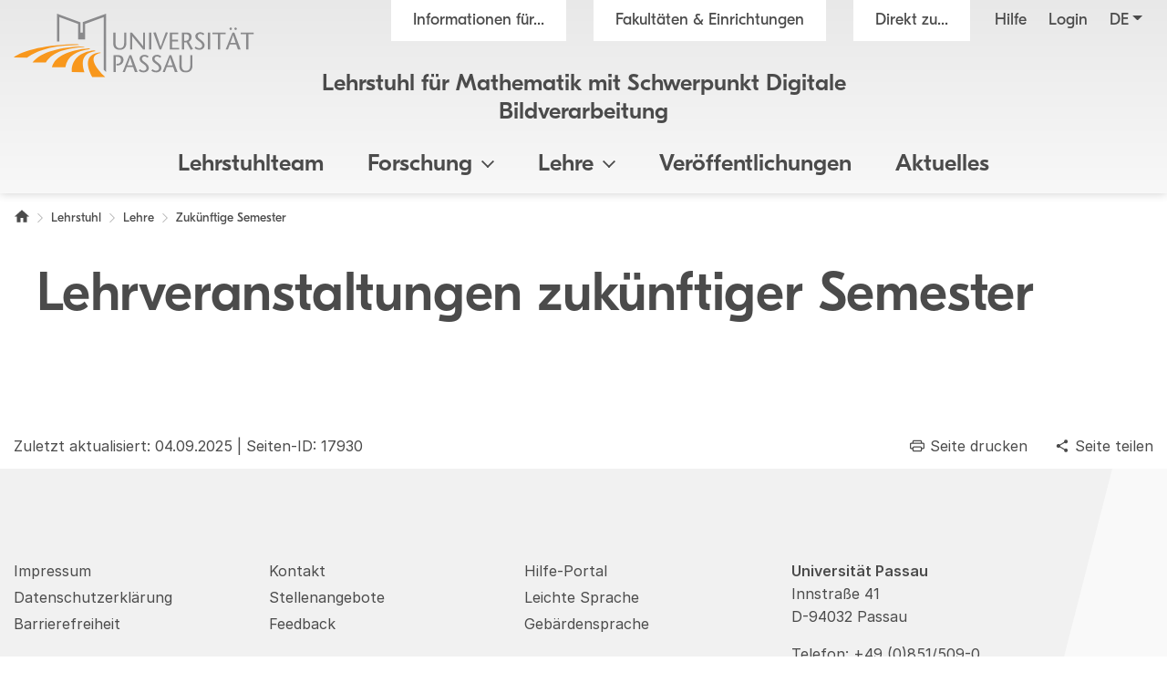

--- FILE ---
content_type: text/html; charset=utf8
request_url: https://www.fim.uni-passau.de/digitale-bildverarbeitung/lehre/zukuenftige-semester/
body_size: 7474
content:
<!DOCTYPE html>
<html lang="de">
<head>

<meta charset="utf-8">
<!-- 
	This website is powered by TYPO3 - inspiring people to share!
	TYPO3 is a free open source Content Management Framework initially created by Kasper Skaarhoj and licensed under GNU/GPL.
	TYPO3 is copyright 1998-2026 of Kasper Skaarhoj. Extensions are copyright of their respective owners.
	Information and contribution at https://typo3.org/
-->



<title>Lehrveranstaltungen zuk&uuml;nftiger Semester - Universit&auml;t Passau</title>
<meta name="generator" content="TYPO3 CMS">
<meta name="viewport" content="width=device-width, initial-scale=1">
<meta name="referrer" content="strict-origin-when-cross-origin">
<meta property="og:image" content="https://www.uni-passau.de/typo3conf/ext/mattgold_theme/Resources/Public/Img/og_preview.png">
<meta property="og:image:url" content="https://www.uni-passau.de/typo3conf/ext/mattgold_theme/Resources/Public/Img/og_preview.png">
<meta property="og:image:width" content="1200">
<meta property="og:image:height" content="630">
<meta name="twitter:card" content="summary">
<meta name="twitter:image" content="https://www.uni-passau.de/typo3conf/ext/mattgold_theme/Resources/Public/Img/og_preview.png">


<link rel="stylesheet" type="text/css" href="/typo3conf/ext/mattgold_theme/Resources/Public/Css/Libs.css?1704790631" media="all">
<link rel="stylesheet" type="text/css" href="/typo3conf/ext/mattgold_theme/Resources/Public/Css/Base.css?1726490036" media="all">
<link rel="stylesheet" type="text/css" href="/typo3conf/ext/mattgold_theme/Resources/Public/Css/Main.css?1767865930" media="all">






<!-- Matomo -->
    <script>
        var _paq = window._paq = window._paq || [];
        /* tracker methods like "setCustomDimension" should be called before "trackPageView" */
        _paq.push(['disableCookies']);
        _paq.push(['trackPageView']);
        _paq.push(['enableLinkTracking']);
        (function() {
        var u="//piwik.uni-passau.de/";
        _paq.push(['setTrackerUrl', u+'matomo.php']);
        _paq.push(['setSiteId', '1']);
        var d=document, g=d.createElement('script'), s=d.getElementsByTagName('script')[0];
        g.async=true; g.src=u+'matomo.js'; s.parentNode.insertBefore(g,s);
        })();
    </script>
    <!-- End Matomo Code -->


<link rel="canonical" href="https://www.fim.uni-passau.de/digitale-bildverarbeitung/lehre/zukuenftige-semester">

<link rel="alternate" hreflang="de" href="https://www.fim.uni-passau.de/digitale-bildverarbeitung/lehre/zukuenftige-semester">
<link rel="alternate" hreflang="en" href="https://www.fim.uni-passau.de/en/digital-image-processing/teaching/next-semesters">
<link rel="alternate" hreflang="x-default" href="https://www.fim.uni-passau.de/digitale-bildverarbeitung/lehre/zukuenftige-semester">
</head>
<body id="page-17930" class="page-17930 pagelevel-2 language-0 backendlayout-upadefault layout-default has-orga-title" data-pageuid="17930">

<div class="upa_spinner_wrapper">
    <div class="upa_spinner_inner">
        <div class="upa_spinner"></div>
    </div>
</div>
<style>
.upa_spinner_wrapper {
    position: fixed;
    top: 0;
    right: 0;
    bottom: 0;
    left: 0;
    background-color: #fff;
    z-index: 1000;
    display: flex;
    align-items: center;
    justify-content: center;
}

.upa_spinner_inner {
    animation: fadeIn 2s;
}

.upa_spinner {
    pointer-events: none;
    width: 80px;
    height: 80px;
    border: 10px solid transparent;
    border-color: #eeeeee;
    border-top-color: #ff8800;
    border-radius: 50%;
    animation: upaspinneranimation 2s linear infinite;
}

@keyframes upaspinneranimation {
    100% {
        transform: rotate(360deg)
    }
}

@keyframes fadeIn {
    0% {
        opacity: 0;
    }

    90% {
        opacity: 0;
    }

    100% {
        opacity: 1;
    }
}
</style>


        
    
<div class="upa_targetgroups upa_top_menu" style="visibility: hidden;">
    <div class="upa_targetgroups_header upa_top_menu_header">
        <h2 class="upa_targetgroups_header_main">Informationen f&uuml;r...</h2>
        <div class="upa_targetgroups_header_close upa_top_menu_close"></div>
    </div>
    <div class="upa_targetgroups_body upa_top_menu_body">
        <div class="upa_targetgroups_body_inner upa_top_menu_body_inner">
            <h2 class="d-none d-xl-block">Informationen f&uuml;r...</h2>
            <div class="upa_top_menu_line d-none d-xl-block"></div>
            <div class="upa_targetgroups_wrapper">
                <a href="https://www.uni-passau.de/studierende">
                    <img class="img-fluid" src="/typo3conf/ext/mattgold_theme/Resources/Public/Icons/Targetgroups/current_students.svg" width="80" height="80" alt="">
                    <h3><span>Studierende</span></h3>
                </a>
                <a href="https://www.uni-passau.de/studieninteressierte">
                    <img class="img-fluid" src="/typo3conf/ext/mattgold_theme/Resources/Public/Icons/Targetgroups/prospective_students.svg" width="80" height="80" alt="">
                    <h3><span>Studien&shy;interessierte</span></h3>
                </a>
                <a href="https://www.uni-passau.de/wissenschaftler">
                    <img class="img-fluid" src="/typo3conf/ext/mattgold_theme/Resources/Public/Icons/Targetgroups/academics.svg" width="80" height="49" alt="">
                    <h3><span>Wissen&shy;schaftler&shy;innen und Wissen&shy;schaftler</span></h3>
                </a>
                <a href="https://www.uni-passau.de/wissenschaftlicher-nachwuchs">
                    <img class="img-fluid" src="/typo3conf/ext/mattgold_theme/Resources/Public/Icons/Targetgroups/early_career_researchers.svg" width="80" height="79" alt="">
                    <h3><span>Nachwuchs&shy;f&ouml;rderung</span></h3>
                </a>
                <a href="https://www.uni-passau.de/unternehmen">
                    <img class="img-fluid" src="/typo3conf/ext/mattgold_theme/Resources/Public/Icons/Targetgroups/businesses.svg" width="80" height="49" alt="">
                    <h3><span>Unternehmen</span></h3>
                </a>
                <a href="https://www.uni-passau.de/alumni-foerderer-freunde">
                    <img class="img-fluid" src="/typo3conf/ext/mattgold_theme/Resources/Public/Icons/Targetgroups/alumni_and_friends.svg" width="80" height="56" alt="">
                    <h3><span>Netzwerke</span></h3>
                </a>
                
                    <a href="https://www.uni-passau.de/schueler-schulen">
                        <img class="img-fluid" src="/typo3conf/ext/mattgold_theme/Resources/Public/Icons/Targetgroups/pupils_and_teacher.svg" width="80" height="57" alt="">
                        <h3><span>Sch&uuml;lerinnen, Sch&uuml;ler und Lehrkr&auml;fte</span></h3>
                    </a>
                
                <a href="https://www.uni-passau.de/beschaeftigte">
                    <img class="img-fluid" src="/typo3conf/ext/mattgold_theme/Resources/Public/Icons/Targetgroups/staff.svg" width="80" height="85" alt="">
                    <h3><span>Besch&auml;ftigte</span></h3>
                </a>
                <a href="https://www.uni-passau.de/presse">
                    <img class="img-fluid" src="/typo3conf/ext/mattgold_theme/Resources/Public/Icons/Targetgroups/media_representatives.svg" width="80" height="82" alt="">
                    <h3><span>Presse</span></h3>
                </a>
                <div class="upa_clear"></div>
            </div>
        </div>
    </div>
</div>
<div class="upa_facilities upa_top_menu" style="visibility: hidden;">
    <div class="upa_facilities_header upa_top_menu_header">
        <div class="upa_facilities_header_back"></div>
        <h2 class="upa_facilities_header_main">Fakult&auml;ten &amp; Einrichtungen</h2>
        <h2 class="upa_facilities_header_a">Verwaltung</h2>
        <h2 class="upa_facilities_header_b">Zentrale Einrichtungen</h2>
        <div class="upa_facilities_header_close upa_top_menu_close"></div>
    </div>
    <div class="upa_facilities_body upa_top_menu_body">
        <div class="upa_facilities_body_inner upa_top_menu_body_inner">
            <h2 class="d-none d-xl-block">Fakult&auml;ten</h2>
            <div class="upa_facilities_entry_wrapper">
                
    <a href="https://www.jura.uni-passau.de/" class="upa_facilities_entry">
        
        <div class="upa_facilities_entry_image_wrapper">
            <img loading="lazy" class="img-fluid d-block d-xl-none" alt="Juristische Fakult&auml;t" src="/typo3temp/assets/_processed_/1/4/csm_jura_bbf2aa042e.jpg" width="80" height="50">
            <img loading="lazy" class="img-fluid d-none d-xl-block" alt="Juristische Fakult&auml;t" src="/typo3temp/assets/_processed_/1/4/csm_jura_1007acbeb0.jpg" width="400" height="225">
        </div>
        <h3>Juristische Fakult&auml;t</h3>
    </a>

                
    <a href="https://www.sobi.uni-passau.de/" class="upa_facilities_entry">
        
        <div class="upa_facilities_entry_image_wrapper">
            <img loading="lazy" class="img-fluid d-block d-xl-none" alt="Sozial- und Bildungs&shy;wissen&shy;schaft&shy;liche Fakult&auml;t" src="/typo3temp/assets/_processed_/f/6/csm_sobi_f12680350e.jpg" width="80" height="50">
            <img loading="lazy" class="img-fluid d-none d-xl-block" alt="Sozial- und Bildungs&shy;wissen&shy;schaft&shy;liche Fakult&auml;t" src="/typo3temp/assets/_processed_/f/6/csm_sobi_611dcbcff6.jpg" width="400" height="225">
        </div>
        <h3>Sozial- und Bildungs&shy;wissen&shy;schaft&shy;liche Fakult&auml;t</h3>
    </a>

                
    <a href="https://www.geku.uni-passau.de/" class="upa_facilities_entry">
        
        <div class="upa_facilities_entry_image_wrapper">
            <img loading="lazy" class="img-fluid d-block d-xl-none" alt="Geistes- und Kultur&shy;wissen&shy;schaft&shy;liche Fakult&auml;t" src="/typo3temp/assets/_processed_/1/a/csm_geku_7437df6902.jpg" width="80" height="50">
            <img loading="lazy" class="img-fluid d-none d-xl-block" alt="Geistes- und Kultur&shy;wissen&shy;schaft&shy;liche Fakult&auml;t" src="/typo3temp/assets/_processed_/1/a/csm_geku_2061d5bfb5.jpg" width="400" height="225">
        </div>
        <h3>Geistes- und Kultur&shy;wissen&shy;schaft&shy;liche Fakult&auml;t</h3>
    </a>

                
    <a href="https://www.wiwi.uni-passau.de/" class="upa_facilities_entry">
        
        <div class="upa_facilities_entry_image_wrapper">
            <img loading="lazy" class="img-fluid d-block d-xl-none" alt="Wirtschafts&shy;wissen&shy;schaft&shy;liche Fakult&auml;t" src="/typo3temp/assets/_processed_/c/8/csm_wiwi_e4038ca476.jpg" width="80" height="50">
            <img loading="lazy" class="img-fluid d-none d-xl-block" alt="Wirtschafts&shy;wissen&shy;schaft&shy;liche Fakult&auml;t" src="/typo3temp/assets/_processed_/c/8/csm_wiwi_9a02258d9f.jpg" width="400" height="225">
        </div>
        <h3>Wirtschafts&shy;wissen&shy;schaft&shy;liche Fakult&auml;t</h3>
    </a>

                
    <a href="/" class="upa_facilities_entry">
        
        <div class="upa_facilities_entry_image_wrapper">
            <img loading="lazy" class="img-fluid d-block d-xl-none" alt="Fakult&auml;t f&uuml;r Informatik und Mathematik" src="/typo3temp/assets/_processed_/1/d/csm_fim_de4762d71e.jpg" width="80" height="50">
            <img loading="lazy" class="img-fluid d-none d-xl-block" alt="Fakult&auml;t f&uuml;r Informatik und Mathematik" src="/typo3temp/assets/_processed_/1/d/csm_fim_3e544032d4.jpg" width="400" height="225">
        </div>
        <h3>Fakult&auml;t f&uuml;r Informatik und Mathematik</h3>
    </a>

                <div class="upa_clear"></div>
            </div>
            <div class="upa_top_menu_line d-none d-xl-block"></div>
            <div class="row g-0 d-none d-xl-flex">
                
                <div class="col-12">
                    <h2>Zentrale Einrichtungen</h2>
                    <ul>
                        
                            <li><a href="https://www.graduiertenzentrum.uni-passau.de/">Graduiertenzentrum</a></li>
                        
                            <li><a href="https://www.picais.uni-passau.de/">PICAIS</a></li>
                        
                            <li><a href="https://www.sportzentrum.uni-passau.de/">Sportzentrum</a></li>
                        
                            <li><a href="https://www.sprachenzentrum.uni-passau.de/">Sprachenzentrum</a></li>
                        
                            <li><a href="https://www.ub.uni-passau.de/">Universit&auml;tsbibliothek</a></li>
                        
                            <li><a href="https://www.zim.uni-passau.de/">ZIM</a></li>
                        
                            <li><a href="https://www.zlf.uni-passau.de/">ZLF</a></li>
                        
                    </ul>
                </div>
            </div>
            
            <div class="upa_top_menu_button upa_facilities_show_b d-block d-xl-none">
                Zentrale Einrichtungen
            </div>
        </div>
    </div>
    <div class="upa_facilities_body_a d-block d-xl-none">
        <div class="upa_facilities_body_inner">
            <ul>
                
                    <li><a href="https://www.uni-passau.de/universitaet/einrichtungen/geschaeftsstelle-forschung-und-wissenschaftlicher-nachwuchs">Gesch&auml;ftsstelle Forschung</a></li>
                
                    <li><a href="https://www.uni-passau.de/universitaet/einrichtungen/stabsstelle-arbeitssicherheit">Stabsstelle Arbeitssicherheit</a></li>
                
                    <li><a href="https://www.uni-passau.de/universitaet/einrichtungen/stabsstelle-diversity-und-gleichstellung">Stabsstelle Diversity und Gleichstellung</a></li>
                
                    <li><a href="https://www.uni-passau.de/universitaet/einrichtungen/stabsstelle-kompetenzentwicklung-in-studium-und-lehre-ksl">Stabsstelle Kompetenz&shy;entwicklung in Studium und Lehre</a></li>
                
                    <li><a href="https://www.uni-passau.de/universitaet/einrichtungen/stabsstelle-prozessmanagement">Stabsstelle Prozessmanagement</a></li>
                
                    <li><a href="https://www.uni-passau.de/universitaet/einrichtungen/geschaeftsstelle-digitalverbund-bayern">Gesch&auml;ftsstelle Digitalverbund Bayern</a></li>
                
                    <li><a href="https://www.uni-passau.de/verwaltung/entwicklung-der-universitaetsverwaltung">Entwicklung der Universit&auml;tsverwaltung</a></li>
                
                    <li><a href="https://www.uni-passau.de/verwaltung/universitaetssteuerung">Universit&auml;tssteuerung</a></li>
                
                    <li><a href="https://www.uni-passau.de/verwaltung/kommunikation-und-marketing">Kommunikation und Marketing</a></li>
                
                    <li><a href="https://www.uni-passau.de/verwaltung/abteilung-iii-forschungsservices">Forschungsf&ouml;rderung</a></li>
                
                    <li><a href="https://www.uni-passau.de/verwaltung/abteilung-iv-transfer-und-qualifizierung">Transfer und Qualifizierung</a></li>
                
                    <li><a href="https://www.uni-passau.de/verwaltung/studierenden-und-rechtsangelegenheiten">Studierenden- und Rechtsangelegenheiten</a></li>
                
                    <li><a href="https://www.uni-passau.de/verwaltung/internationales-und-studierendenservice">Internationales und Studierendenservice</a></li>
                
                    <li><a href="https://www.uni-passau.de/verwaltung/finanzen">Finanzen</a></li>
                
                    <li><a href="https://www.uni-passau.de/verwaltung/personal">Personal</a></li>
                
                    <li><a href="https://www.uni-passau.de/verwaltung/facility-management">Facility Management</a></li>
                
            </ul>
        </div>
    </div>
    <div class="upa_facilities_body_b d-block d-xl-none">
        <div class="upa_facilities_body_inner">
            <ul>
                
                    <li><a href="https://www.graduiertenzentrum.uni-passau.de/">Graduiertenzentrum</a></li>
                
                    <li><a href="https://www.picais.uni-passau.de/">PICAIS</a></li>
                
                    <li><a href="https://www.sportzentrum.uni-passau.de/">Sportzentrum</a></li>
                
                    <li><a href="https://www.sprachenzentrum.uni-passau.de/">Sprachenzentrum</a></li>
                
                    <li><a href="https://www.ub.uni-passau.de/">Universit&auml;tsbibliothek</a></li>
                
                    <li><a href="https://www.zim.uni-passau.de/">ZIM</a></li>
                
                    <li><a href="https://www.zlf.uni-passau.de/">ZLF</a></li>
                
            </ul>
        </div>
    </div>
</div>



    

    
        
    

    

    

    

    

    

    

    

    

    

    

    

    

    

    

    



    <div class="upa_mobile_nav_background"></div>
    <div class="upa_mobile_nav upa_top_menu" style="visibility: hidden;">
        <div class="upa_mobile_nav_header upa_top_menu_header">
            <h2 class="upa_mobile_nav_header_main"><a href="#"><span>Heading</span></a></h2>
            <div class="upa_mobile_nav_header_close upa_top_menu_close"></div>
        </div>
        <div class="upa_mobile_nav_body upa_top_menu_body">
            <div class="upa_mobile_nav_body_inner upa_top_menu_body_inner">
                
                <div class="upa_mobile_nav_url" data-url="https://www.fim.uni-passau.de/digitale-bildverarbeitung/lehre/zukuenftige-semester?no_cache=1&amp;tx_mattgoldtheme_ajax%5Baction%5D=menu&amp;tx_mattgoldtheme_ajax%5Bcontroller%5D=Ajax&amp;tx_mattgoldtheme_ajax%5Blanguage%5D=0&amp;tx_mattgoldtheme_ajax%5BpageUid%5D=17930&amp;tx_mattgoldtheme_ajax%5BpageUidRoot%5D=17920&amp;type=20231213&amp;cHash=5123a04f9dcf63be1e43e80500a7c879"></div>
                <div class="upa_mobile_nav_entries">
                    
                </div>
                <div class="upa_top_menu_button upa_targetgroup_menu">
                    Informationen f&uuml;r...
                </div>
                <div class="upa_top_menu_button upa_facilities_menu">
                    Fakult&auml;ten &amp; Einrichtungen
                </div>
            </div>
        </div>
    </div>

<div class="upa_header">
    <div class="upa_header_topbar">
        <a href="https://www.hilfe.uni-passau.de/login/login-digitaler-campus" class="upa_header_login_link">
            Login
        </a>
        <div class="dropdown dropdown-center upa_quicklink_menu_mobile">
            <span class="dropdown-toggle" data-bs-toggle="dropdown" aria-expanded="false" data-bs-offset="0,10">Direkt zu...</span>
            <ul class="dropdown-menu">
                
                    <li><a class="dropdown-item" href="https://www.uni-passau.de/bewerbung-einschreibung">Bewerbung und Einschreibung</a></li>
                
                    <li><a class="dropdown-item" href="https://www.uni-passau.de/studienangebot/studiengaenge">Studienangebot</a></li>
                
                    <li><a class="dropdown-item" href="https://www.uni-passau.de/studienberatung">Studienberatung</a></li>
                
                    <li><a class="dropdown-item" href="https://www.uni-passau.de/studium/studienangebot/vorlesungsverzeichnis">Vorlesungsverzeichnis</a></li>
                
                    <li><a class="dropdown-item" href="https://www.uni-passau.de/auslandsamt">Auslandsamt</a></li>
                
                    <li><a class="dropdown-item" href="https://www.uni-passau.de/zkk">Karriere und Kompetenzen</a></li>
                
                    <li><a class="dropdown-item" href="https://www.uni-passau.de/pruefungssekretariat">Pr&uuml;fungssekretariat</a></li>
                
                    <li><a class="dropdown-item" href="https://www.graduiertenzentrum.uni-passau.de/">Graduiertenzentrum</a></li>
                
                    <li><a class="dropdown-item" href="https://stwno.de/de/">Studierendenwerk</a></li>
                
                    <li><a class="dropdown-item" href="https://www.ub.uni-passau.de/">Universit&auml;tsbibliothek</a></li>
                
            </ul>
        </div>
        <div class="dropdown upa_language_menu_mobile">
            
                
                    
                
            
                
            
                
            
                
            
                
            
                
            
                
            
                
            
                
            
                
            
                
            
                
            
                
            
                
            
                
            
                
            
                
            
            <span class="dropdown-toggle " data-bs-toggle="dropdown" aria-expanded="false" data-bs-offset="5,10">de</span>
            <ul class="dropdown-menu">
                
                    
                
                    
                        <li>
                            <a class="dropdown-item" href="/en/digital-image-processing/teaching/next-semesters" hreflang="en" title="Englisch">en</a>
                        </li>
                    
                
                    
                
                    
                
                    
                
                    
                
                    
                
                    
                
                    
                
                    
                
                    
                
                    
                
                    
                
                    
                
                    
                
                    
                
                    
                
            </ul>
        </div>
    </div>
    <div class="upa_header_inner">
        
        
        <a href="https://www.uni-passau.de/" class="upa_logo_short_link">
            <img class="upa_logo_short" alt="Logo der Universit&auml;t Passau" src="/typo3conf/ext/mattgold_theme/Resources/Public/Img/logo_short.svg" width="59" height="40">
        </a>
        <div class="row g-0">
            <div class="col-6 col-xl-12">
                <div class="upa_header_inner_top">
                    <div class="upa_header_inner_top_inner">
                        <a href="https://www.uni-passau.de/" class="upa_logo_link">
                            
                                    <img class="upa_logo" alt="Logo der Universit&auml;t Passau" src="/typo3conf/ext/mattgold_theme/Resources/Public/Img/logo.svg" width="563" height="149">
                                
                        </a>
                        <div class="upa_meta_menu">
                            <span class="upa_targetgroup_menu">
                                Informationen f&uuml;r...
                            </span>
                            <span class="upa_facilities_menu">
                                Fakult&auml;ten &amp; Einrichtungen
                            </span>
                            <div class="dropdown upa_quicklink_menu_desktop">
                                <span class="dropdown-toggle" data-bs-toggle="dropdown" aria-expanded="false">Direkt zu...</span>
                                <ul class="dropdown-menu">
                                    
                                        <li><a class="dropdown-item" href="https://www.uni-passau.de/bewerbung-einschreibung">Bewerbung und Einschreibung</a></li>
                                    
                                        <li><a class="dropdown-item" href="https://www.uni-passau.de/studienangebot/studiengaenge">Studienangebot</a></li>
                                    
                                        <li><a class="dropdown-item" href="https://www.uni-passau.de/studienberatung">Studienberatung</a></li>
                                    
                                        <li><a class="dropdown-item" href="https://www.uni-passau.de/studium/studienangebot/vorlesungsverzeichnis">Vorlesungsverzeichnis</a></li>
                                    
                                        <li><a class="dropdown-item" href="https://www.uni-passau.de/auslandsamt">Auslandsamt</a></li>
                                    
                                        <li><a class="dropdown-item" href="https://www.uni-passau.de/zkk">Karriere und Kompetenzen</a></li>
                                    
                                        <li><a class="dropdown-item" href="https://www.uni-passau.de/pruefungssekretariat">Pr&uuml;fungssekretariat</a></li>
                                    
                                        <li><a class="dropdown-item" href="https://www.graduiertenzentrum.uni-passau.de/">Graduiertenzentrum</a></li>
                                    
                                        <li><a class="dropdown-item" href="https://stwno.de/de/">Studierendenwerk</a></li>
                                    
                                        <li><a class="dropdown-item" href="https://www.ub.uni-passau.de/">Universit&auml;tsbibliothek</a></li>
                                    
                                </ul>
                            </div>
                            <a href="https://www.hilfe.uni-passau.de/" class="upa_meta_menu_link">
                                Hilfe
                            </a>
                            <a href="https://www.hilfe.uni-passau.de/login/login-digitaler-campus" class="upa_meta_menu_link">
                                Login
                            </a>
                            <div class="dropdown upa_language_menu_desktop">
                                
                                    
                                        
                                    
                                
                                    
                                
                                    
                                
                                    
                                
                                    
                                
                                    
                                
                                    
                                
                                    
                                
                                    
                                
                                    
                                
                                    
                                
                                    
                                
                                    
                                
                                    
                                
                                    
                                
                                    
                                
                                    
                                
                                <span class="dropdown-toggle " data-bs-toggle="dropdown" aria-expanded="false">de</span>
                                <ul class="dropdown-menu">
                                    
                                        
                                    
                                        
                                            <li>
                                                <a class="dropdown-item" href="/en/digital-image-processing/teaching/next-semesters" hreflang="en" title="Englisch">en</a>
                                            </li>
                                        
                                    
                                        
                                    
                                        
                                    
                                        
                                    
                                        
                                    
                                        
                                    
                                        
                                    
                                        
                                    
                                        
                                    
                                        
                                    
                                        
                                    
                                        
                                    
                                        
                                    
                                        
                                    
                                        
                                    
                                        
                                    
                                </ul>
                            </div>
                        </div>
                        
                            
                                    
                                        
                                    
                                
                            <div class="upa_orga_title upa_orga_title_long">
                                <a href="/digitale-bildverarbeitung">Lehrstuhl f&uuml;r Mathematik mit Schwerpunkt Digitale Bildverarbeitung</a>
                            </div>
                        
                        
                        
                        
                        
                        
                        
                        
                        
                    </div>
                </div>
            </div>
            <div class="col-6 d-xl-none text-right">
                <div class="upa_burger_wrapper">
                    <div class="upa_burger">
                        <div class="upa_burger_stripe"></div>
                        <div class="upa_burger_stripe"></div>
                        <div class="upa_burger_stripe"></div>
                    </div>
                </div>
            </div>
        </div>
        
                <div class="d-none d-xl-block">
                    <div class="row g-0">
                        <div class="col-12">
                            <nav class="navbar navbar-expand-xl upa_main_nav_desktop">
                                <div class="container-fluid">
                                    <div class="collapse navbar-collapse upa_main_nav_inner">
                                        <ul class="upa_navbar">
                                            
                                            
                                            
                                            
                                                    
                                                
                                            
                                                
                                                
                                                
                                                
                                                    
                                                            <li class="upa_navbar_item">
                                                                <a href="/digitale-bildverarbeitung/lehrstuhlteam">Lehrstuhlteam</a>
                                                            </li>
                                                        
                                                
                                            
                                                
                                                
                                                
                                                
                                                    
                                                            <li class="upa_navbar_item upa_navbar_item_has_dropdown">
                                                                <a href="#">Forschung<span class="upa_navbar_item_caret"></span></a>
                                                                
                                                                <ul class="upa_navbar_dropdown">
                                                                    
                                                                        <li class="upa_navbar_dropdown_item upa_navbar_dropdown_item_overview">
                                                                            <a href="/digitale-bildverarbeitung/forschung">Forschung</a>
                                                                        </li>
                                                                    
                                                                    
                                                                        <li class="upa_navbar_dropdown_item">
                                                                            
                                                                            
                                                                            <a href="/digitale-bildverarbeitung/forschung/downloads">Downloads</a>
                                                                        </li>
                                                                    
                                                                        <li class="upa_navbar_dropdown_item">
                                                                            
                                                                            
                                                                            <a href="/digitale-bildverarbeitung/forschung/dissertationen">Dissertationen</a>
                                                                        </li>
                                                                    
                                                                </ul>
                                                            </li>
                                                        
                                                
                                            
                                                
                                                
                                                
                                                
                                                    
                                                            <li class="upa_navbar_item upa_navbar_item_has_dropdown">
                                                                <a href="#">Lehre<span class="upa_navbar_item_caret"></span></a>
                                                                
                                                                <ul class="upa_navbar_dropdown">
                                                                    
                                                                        <li class="upa_navbar_dropdown_item upa_navbar_dropdown_item_overview">
                                                                            <a href="/digitale-bildverarbeitung/lehre">Lehre</a>
                                                                        </li>
                                                                    
                                                                    
                                                                        <li class="upa_navbar_dropdown_item">
                                                                            
                                                                            
                                                                            <a href="/digitale-bildverarbeitung/lehre/zukuenftige-semester">Zuk&uuml;nftige Semester</a>
                                                                        </li>
                                                                    
                                                                        <li class="upa_navbar_dropdown_item">
                                                                            
                                                                            
                                                                            <a href="/digitale-bildverarbeitung/lehre/fruehere-semester">Fr&uuml;here Semester</a>
                                                                        </li>
                                                                    
                                                                        <li class="upa_navbar_dropdown_item">
                                                                            
                                                                            
                                                                            <a href="/digitale-bildverarbeitung/lehre/abschlussarbeiten">Abschlussarbeiten</a>
                                                                        </li>
                                                                    
                                                                </ul>
                                                            </li>
                                                        
                                                
                                            
                                                
                                                
                                                
                                                
                                                    
                                                            <li class="upa_navbar_item">
                                                                <a href="/digitale-bildverarbeitung/veroeffentlichungen">Ver&ouml;ffentlichungen</a>
                                                            </li>
                                                        
                                                
                                            
                                                
                                                
                                                
                                                
                                                    
                                                            <li class="upa_navbar_item">
                                                                <a href="/digitale-bildverarbeitung/aktuelles">Aktuelles</a>
                                                            </li>
                                                        
                                                
                                            
                                        </ul>
                                    </div>
                                </div>
                            </nav>
                        </div>
                    </div>
                </div>
            
    </div>
    
        <div class="upa_orga_title_mobile">
            <div class="upa_orga_title_mobile_inner"><a href="/digitale-bildverarbeitung">Lehrstuhl f&uuml;r Mathematik mit Schwerpunkt Digitale Bildverarbeitung</a></div>
        </div>
    
    
    
    
    
    
    
    
    
</div>





        <div class="upa_main_content" data-tstamp="1756956643">
            
            
            
            
            
            
            
            
            
                
<div class="upa_breadcrumb">
    <nav aria-label="Brotkr&uuml;melnavigation">
        <ol class="breadcrumb">
            
                
                    
                
            
                
            
                
            
            
            
            
            
                
                
                
                    
                
                
                    
                        <li class="breadcrumb-item">
                            <a href="https://www.uni-passau.de/">
                                <span class="upa_breadcrumb_home">
                                    <span class="visually-hidden">
                                        Universit&auml;t Passau
                                    </span>
                                </span>
                            </a>
                        </li>
                        
                    
                    
                    
                        
                                <li class="breadcrumb-item"><a href="/digitale-bildverarbeitung"><span>Lehrstuhl</span></a></li>
                            
                    
                    
                
            
                
                
                
                
                    
                    
                    
                        
                                <li class="breadcrumb-item"><a href="/digitale-bildverarbeitung/lehre"><span>Lehre</span></a></li>
                            
                    
                    
                
            
                
                
                
                
                    
                    
                    
                        
                                <li class="breadcrumb-item active" aria-current="page"><span>Zuk&uuml;nftige Semester</span></li>
                            
                    
                    
                
            
            
            
        </ol>
    </nav>
</div>


                
                
                    
<div class="upa_main_title">
    
            <h1 class="hideGlossary">Lehrveranstaltungen zuk&uuml;nftiger Semester</h1>
        
</div>


                
            
            <div class="row g-0">
                <div class="col-12">
                    
                    
                            
                                    <!--DMAILER_SECTION_BOUNDARY_-->

    
            
            
            
            
            
            
            
            
            
            
            
            
            
            
            
            
            
            
            
            
            
            
            
            
            
            
            
            
            
            
            
            
            
            
            
            
            
            
            
            
            
            
                    
                            
                            
                            
                            
                            
                            <div id="c79335" class="frame frame-default frame-type-list frame-listtype-importstudip_pi1  frame-layout-0    upa-has-tstamp" data-tstamp="1663058574">
                                <div class="upa_frame_inner">
                                    
                                    
                                        



                                    
                                    
                                        
                                            



                                        
                                    
                                    

    
        
        <section class="studip-content studip-courses">
    
			

		</section>
    

    


                                    
                                        



                                    
                                    
                                        



                                    
                                </div>
                            </div>
                        
                
        


<!--DMAILER_SECTION_BOUNDARY_END-->
                                    
                                
                        
                    
                    
                        
                        
                        
                            
                        
                            
                                
                            
                        
                            
                        
                            
                        
                            
                        
                            
                        
                            
                        
                            
                        
                            
                        
                            
                        
                            
                        
                            
                        
                            
                        
                            
                        
                            
                        
                            
                        
                            
                        
                        
                        
                            
                            
                            
                            
                                
                                
                            
                            
                            
                        
                        
                    
                </div>
            </div>
            
                
            
            
            
            
                    
                    
                
            
                
            
        </div>
    


<div class="upa_back_top">
</div>

<div class="upa_pre_footer">
    <div class="upa_pre_footer_inner">
        <div class="upa_pre_footer_item upa_pre_footer_item_last_updated">
            Zuletzt aktualisiert: <span class="upa_pre_footer_item_last_updated_date"></span> | Seiten-ID: 17930
        </div>
        <div class="upa_pre_footer_item">
            <span class="upa_pre_footer_share_icon"></span>
            <span class="upa_pre_footer_share_link" data-bs-toggle="modal" data-bs-target="#upaShare">
                Seite teilen
            </span>
        </div>
        <div class="upa_pre_footer_item">
            <span class="upa_pre_footer_print_icon"></span>
            <a href="javascript:window.print();" class="upa_pre_footer_print_link">
                Seite drucken
            </a>
        </div>
        <div class="upa_clear"></div>
    </div>
</div>
<!-- A generic modal that can be provided with content via JavaScript -->
<div class="modal fade upa_generic_modal" id="upa_generic_modal" tabindex="-1" aria-hidden="true">
    <div class="modal-dialog modal-dialog-centered">
        <div class="modal-content">
            <div class="upa_modal_close" data-bs-dismiss="modal"></div>
            <div class="modal-body">
                <div class="inner">
                    <h2>Modal</h2>
                    <div class="upa_modal_inner"></div>
                </div>
            </div>
        </div>
    </div>
</div>
<!-- A modal with options for sharing the page on social networks -->
<div class="modal fade" id="upaShare" tabindex="-1" aria-labelledby="upaShareLabel" aria-hidden="true">
    <div class="modal-dialog modal-dialog-centered">
        <div class="modal-content">
            <div class="modal-header">
                <h2 class="modal-title" id="upaShareLabel">
                    Inhalte teilen via
                </h2>
                <button type="button" class="btn-close" data-bs-dismiss="modal" aria-label="Close"></button>
            </div>
            <div class="modal-body">
                <div class="inner">
                    <ul class="upa_share_modal">
                        <li>
                            <a href="https://www.facebook.com/sharer/sharer.php?u=&quote=" target="_blank" onclick="window.open('https://www.facebook.com/sharer/sharer.php?u=' + encodeURIComponent(document.URL) + '&amp;quote=' + encodeURIComponent(document.URL)); return false;">
                                <i class="upa_share_modal_icon">
                                    <svg viewbox="0 0 320 512">
                                        <use xlink:href="/typo3conf/ext/mattgold_theme/Resources/Public/Img/socialmedia_footer_20250121.svg#facebook"></use>
                                    </svg>
                                </i>
                                <span class="sr-only">
                                    Facebook
                                </span>
                            </a>
                        </li>
                        <li>
                            <a href="http://www.linkedin.com/shareArticle?mini=true&url=&title=&summary=&source=" target="_blank" onclick="window.open('http://www.linkedin.com/shareArticle?mini=true&amp;url=' + encodeURIComponent(document.URL) + '&amp;title=' +  encodeURIComponent(document.title)); return false;">
                                <i class="upa_share_modal_icon">
                                    <svg viewbox="0 0 448 512">
                                        <use xlink:href="/typo3conf/ext/mattgold_theme/Resources/Public/Img/socialmedia_footer_20250121.svg#linkedin"></use>
                                    </svg>
                                </i>
                                <span class="sr-only">
                                    LinkedIn
                                </span>
                            </a>
                        </li>
                        <li>
                            <a href="mailto:?subject=&body=:%20" onclick="window.open('mailto:?subject=' + encodeURIComponent(document.title) + '&amp;body=' +  encodeURIComponent(document.URL)); return false;">
                                <i class="upa_share_modal_icon">
                                    <svg viewbox="0 0 1000 1000">
                                        <use xlink:href="/typo3conf/ext/mattgold_theme/Resources/Public/Img/socialmedia_footer_20250121.svg#mail"></use>
                                    </svg>
                                </i>
                                <span class="sr-only">
                                    E-Mail
                                </span>
                            </a>
                        </li>
                    </ul>
                </div>
            </div>
        </div>
    </div>
</div>
<footer class="upa_footer">
    <div class="upa_footer_inner">
        <div class="container">
            <div class="row">
                <div class="col-12 col-md-8">
                    <ul class="upa_footer_nav">
                        
                            <li>
                                <a href="https://www.uni-passau.de/impressum">Impressum</a>
                            </li>
                        
                            <li>
                                <a href="https://www.uni-passau.de/datenschutzerklaerung">Datenschutzerkl&auml;rung</a>
                            </li>
                        
                            <li>
                                <a href="https://www.uni-passau.de/universitaet/barrierefreiheit">Barrierefreiheit</a>
                            </li>
                        
                            <li>
                                <a href="https://www.uni-passau.de/kontakt">Kontakt</a>
                            </li>
                        
                            <li>
                                <a href="https://www.uni-passau.de/universitaet/stellenangebote">Stellenangebote</a>
                            </li>
                        
                            <li>
                                <a href="https://www.uni-passau.de/studium/service-und-beratung/anregungen-kritik">Feedback</a>
                            </li>
                        
                            <li>
                                <a href="https://www.hilfe.uni-passau.de/">Hilfe-Portal</a>
                            </li>
                        
                            <li>
                                <a href="https://www.uni-passau.de/diversity-gleichstellung/leichte-sprache">Leichte Sprache</a>
                            </li>
                        
                            <li>
                                <a href="https://www.uni-passau.de/diversity-gleichstellung/informationen-ueber-die-universitaet-passau-in-gebaerdensprache">Geb&auml;rdensprache</a>
                            </li>
                        
                    </ul>
                </div>
                <div class="col-md-4">
                    <div class="upa_footer_meta">
                        <!--DMAILER_SECTION_BOUNDARY_-->

    
            
            
            
            
            
            
            
            
            
            
            
            
            
            
            
            
            
            
            
            
            
            
            
            
            
            
            
            
            
            
            
            
            
            
            
            
            
            
            
            
            
            
                    
                            
                            
                            
                            
                            
                            <div id="c396190" class="frame frame-default frame-type-text   frame-layout-0    upa-has-tstamp" data-tstamp="1713463744">
                                <div class="upa_frame_inner">
                                    
                                    
                                        



                                    
                                    
                                        
                                            

    



                                        
                                    
                                    
    <div class="upa_bodytext">
        <p><strong>Universit&auml;t Passau</strong><br> Innstra&szlig;e 41<br> D-94032 Passau</p>
<p>Telefon:&nbsp;<a href="tel:00498515090">+49 (0)851/509-0</a></p>
    </div>

                                    
                                        



                                    
                                    
                                        



                                    
                                </div>
                            </div>
                        
                
        


<!--DMAILER_SECTION_BOUNDARY_END-->
                    </div>
                </div>
            </div>
            <div class="row">
                <div class="col-12">
                    <div class="upa_footer_follow_bar">
                        <a href="https://www.facebook.com/universitaetpassau/" rel="nofollow noopener noreferrer" title="Externer Link: Zum Facebook-Account der Universit&auml;t Passau (&Ouml;ffnet neues Fenster)" target="_blank">
                            <div class="upa_footer_follow">
                                <svg viewbox="0 0 320 512">
                                    <use xlink:href="/typo3conf/ext/mattgold_theme/Resources/Public/Img/socialmedia_footer_20250121.svg#facebook"></use>
                                </svg>
                            </div>
                        </a>
                        <a href="https://www.instagram.com/universitaet.passau/" rel="nofollow noopener noreferrer" title="Externer Link: Zum Instagram-Account der Universit&auml;t Passau (&Ouml;ffnet neues Fenster)" target="_blank">
                            <div class="upa_footer_follow">
                                <svg viewbox="0 0 448 512">
                                    <use xlink:href="/typo3conf/ext/mattgold_theme/Resources/Public/Img/socialmedia_footer_20250121.svg#instagram"></use>
                                </svg>
                            </div>
                        </a>
                        <a href="https://www.youtube.com/@Uni.Passau" rel="nofollow noopener noreferrer" title="Externer Link: Zum YouTube-Account der Universit&auml;t Passau (&Ouml;ffnet neues Fenster)" target="_blank">
                            <div class="upa_footer_follow">
                                <svg viewbox="0 0 576 512">
                                    <use xlink:href="/typo3conf/ext/mattgold_theme/Resources/Public/Img/socialmedia_footer_20250121.svg#youtube"></use>
                                </svg>
                            </div>
                        </a>
                        <a href="https://www.linkedin.com/school/university-of-passau/" rel="nofollow noopener noreferrer" title="Externer Link: Zum LinkedIn-Account der Universit&auml;t Passau (&Ouml;ffnet neues Fenster)" target="_blank">
                            <div class="upa_footer_follow">
                                <svg viewbox="0 0 448 512">
                                    <use xlink:href="/typo3conf/ext/mattgold_theme/Resources/Public/Img/socialmedia_footer_20250121.svg#linkedin"></use>
                                </svg>
                            </div>
                        </a>
                        <a href="https://www.tiktok.com/@unipassau?lang=de-DE" rel="nofollow noopener noreferrer" title="Externer Link: Zum TikTok-Account der Universit&auml;t Passau (&Ouml;ffnet neues Fenster)" target="_blank">
                            <div class="upa_footer_follow">
                                <svg viewbox="0 0 448 512">
                                    <use xlink:href="/typo3conf/ext/mattgold_theme/Resources/Public/Img/socialmedia_footer_20250121.svg#tiktok"></use>
                                </svg>
                            </div>
                        </a>
                        <a href="https://bsky.app/profile/unipassauresearch.bsky.social" rel="nofollow noopener noreferrer" title="Externer Link: Zum Bluesky-Account der Universit&auml;t Passau (&Ouml;ffnet neues Fenster)" target="_blank">
                            <div class="upa_footer_follow">
                                <svg viewbox="0 0 580 510">
                                    <use xlink:href="/typo3conf/ext/mattgold_theme/Resources/Public/Img/socialmedia_footer_20250121.svg#bluesky"></use>
                                </svg>
                            </div>
                        </a>
                    </div>
                </div>
                <div class="col-12">
                    
                </div>
            </div>
            <div class="row">
                <div class="col-12 col-xl-9 order-1 order-xl-2">
                    <div class="upa_footer_logos">
                        <div class="upa_footer_logo">
                            <a href="https://www.uni-passau.de/rankings" title="&Ouml;ffnet die Seite: Rankings und Hochschulvergleiche">
                                <img loading="lazy" class="img-fluid" alt="Logo: Rankings und Hochschulvergleiche" src="/typo3temp/assets/_processed_/1/1/csm_logo1_11b1d6c369.png" width="455" height="180">
                            </a>
                        </div>
                        <div class="upa_footer_logo">
                            <a href="https://www.uni-passau.de/nachhaltigkeit" title="&Ouml;ffnet die Seite: Nachhaltiger Campus">
                                
                                        <img loading="lazy" class="img-fluid" alt="Logo: Nachhaltiger Campus" src="/typo3temp/assets/_processed_/0/d/csm_logo2_7684823a9d.png" width="561" height="180">
                                    
                            </a>
                        </div>
                        <div class="upa_footer_logo">
                            <a href="https://www.uni-passau.de/familie" title="&Ouml;ffnet die Seite: Familie an der Universit&auml;t">
                                <img loading="lazy" class="img-fluid" alt="Logo: Familie an der Universit&auml;t" src="/typo3temp/assets/_processed_/3/4/csm_logo3_d6d63ccbdd.png" width="558" height="180">
                            </a>
                        </div>
                        <div class="upa_footer_logo">
                            <a href="https://www.uni-passau.de/bereiche/presse/pressemeldungen/meldung/guetesiegel-fuer-faire-und-transparente-berufungsverfahren-dhv-zeichnet-universitaet-passau-aus" title="&Ouml;ffnet die Seite: G&uuml;tesiegel f&uuml;r faire und transparente Berufungsverfahren">
                                
                                        <img loading="lazy" class="img-fluid" alt="Logo: G&uuml;tesiegel f&uuml;r faire und transparente Berufungsverfahren" src="/typo3temp/assets/_processed_/1/e/csm_logo4_8b0c727fc4.png" width="180" height="180">
                                    
                            </a>
                        </div>
                        <div class="upa_footer_logo">
                            <a href="https://www.uni-passau.de/diversity-gleichstellung/diversity/diversity-audit" title='&Ouml;ffnet die Seite: Diversity Audit "Vielfalt gestalten"'>
                                <img loading="lazy" class="img-fluid" alt='Logo: Diversity Audit "Vielfalt gestalten"' src="/typo3temp/assets/_processed_/1/9/csm_logo5_590c5cafe4.png" width="213" height="180">
                            </a>
                        </div>
                    </div>
                </div>
                <div class="col-12 col-xl-3 order-2 order-xl-1 upa_footer_copyright">
                    <span>&copy; 2026
                        Universit&auml;t Passau
                    </span>
                </div>
            </div>
        </div>
    </div>
    <div class="upa_footer_layer_a"></div>
    <div class="upa_footer_layer_b"></div>
</footer>
<div class="d-none" id="plugin_upavideo_gdpr_vimeo">
    Ich bin damit einverstanden, dass beim Abspielen des Videos eine Verbindung zum Server von Vimeo hergestellt wird und dabei personenbezogenen Daten (z.B. Ihre IP-Adresse) &uuml;bermittelt werden.
</div>
<div class="d-none" id="plugin_upavideo_gdpr_youtube">
    Ich bin damit einverstanden, dass beim Abspielen des Videos eine Verbindung zum Server von YouTube hergestellt wird und dabei personenbezogenen Daten (z.B. Ihre IP-Adresse) &uuml;bermittelt werden.
</div>
<div class="d-none" id="plugin_upavideo_show_video">
    Video anzeigen
</div>
<script src="/typo3conf/ext/mattgold_theme/Resources/Public/Js/Libs.js?1704790645"></script>
<script src="/typo3conf/ext/mattgold_theme/Resources/Public/lightbox2-2.11.4/dist/js/lightbox.upa.js?1740044336"></script>
<script src="/typo3conf/ext/mattgold_theme/Resources/Public/jquery-match-height/dist/jquery.matchHeight-min.js?1711537073"></script>
<script src="/typo3conf/ext/mattgold_theme/Resources/Public/Js/Main.js?1756716058"></script>



</body>
</html>
